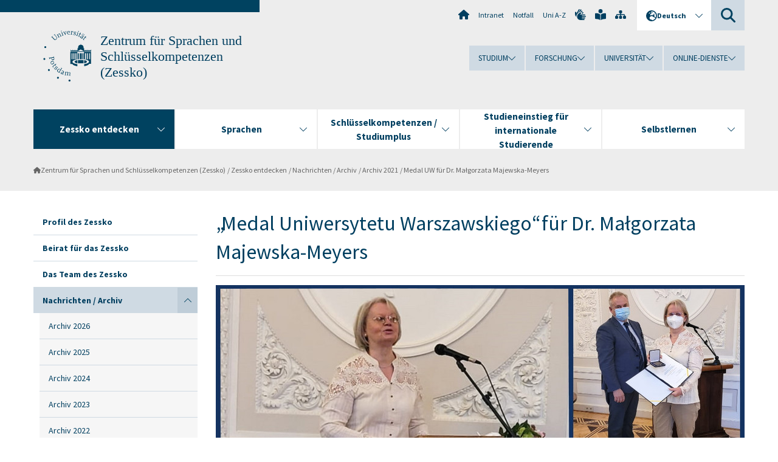

--- FILE ---
content_type: text/html; charset=utf-8
request_url: https://www.uni-potsdam.de/de/zessko/service/archiv-2021/medal-uw
body_size: 9585
content:
<!DOCTYPE html><html dir="ltr" lang="de-DE"><head><meta charset="utf-8"><!-- Produced by queonext https://queonext.de/ This website is powered by TYPO3 - inspiring people to share! TYPO3 is a free open source Content Management Framework initially created by Kasper Skaarhoj and licensed under GNU/GPL. TYPO3 is copyright 1998-2026 of Kasper Skaarhoj. Extensions are copyright of their respective owners. Information and contribution at https://typo3.org/ --><meta name="generator" content="TYPO3 CMS"/><meta name="viewport" content="width=device-width, initial-scale=1"/><meta name="author" content="Beate Busch"/><meta name="keywords" content="Medal UW, Medaille der Universität Warschau, 2021, Dr. Małgorzata Majewska-Meyers, Zessko"/><meta property="og:title" content="Medal UW für Dr. Małgorzata Majewska-Meyers"/><meta name="twitter:card" content="summary"/><link rel="stylesheet" href="/typo3conf/ext/up_template/Resources/Public/StyleSheets/print.css?1769065461" media="print"><link rel="stylesheet" href="/typo3conf/ext/up_template/Resources/Public/StyleSheets/app.css?1769065461" media="screen"><link rel="stylesheet" href="/typo3conf/ext/up_template/Resources/Public/Fonts/fontawesome/css/all.min.css?1769065459" media="screen"><link href="/typo3temp/assets/compressed/parvus-min.css.gzip?1769083109" rel="stylesheet" ><script src="/typo3conf/ext/up_template/Resources/Public/JavaScript/Vendor/jquery/jquery-3.6.0.min.js?1769065461"></script><script src="/typo3conf/ext/up_template/Resources/Public/JavaScript/Vendor/jquery/jquery-ui-1.12.1.custom.min.js?1769065461"></script><script src="/typo3conf/ext/up_template/Resources/Public/JavaScript/Vendor/modernizr/modernizr.custom.js?1769065461"></script><script src="/typo3conf/ext/up_template/Resources/Public/JavaScript/Vendor/jquery-datepicker-lang/jquery.ui.datepicker-de.min.js?1769065460"></script><link rel="icon" type="image/png" href="/typo3conf/ext/up_template/Resources/Public/Icons/BrowserIcons/favicon-96x96.png" sizes="96x96"/><link rel="icon" type="image/svg+xml" href="/typo3conf/ext/up_template/Resources/Public/Icons/BrowserIcons/favicon.svg"/><link rel="shortcut icon" href="/typo3conf/ext/up_template/Resources/Public/Icons/BrowserIcons/favicon.ico"/><link rel="apple-touch-icon" sizes="180x180" href="/typo3conf/ext/up_template/Resources/Public/Icons/BrowserIcons/apple-touch-icon.png"/><link rel="manifest" href="/typo3conf/ext/up_template/Resources/Public/Icons/BrowserIcons/site.webmanifest"/><title> Archiv 2021 - Nachrichten / Archiv - Zessko entdecken - Zentrum für Sprachen und Schlüsselkompetenzen (Zessko) - Universität Potsdam</title><link rel="canonical" href="https://www.uni-potsdam.de/de/zessko/service/archiv-2021/medal-uw"/><link rel="alternate" hreflang="de-DE" href="https://www.uni-potsdam.de/de/zessko/service/archiv-2021/medal-uw"/><link rel="alternate" hreflang="en-GB" href="https://www.uni-potsdam.de/en/zessko/explore-zessko/news-archive/archiv-2021/medal-uw-fuer-dr-malgorzata-majewska-meyers"/><link rel="alternate" hreflang="x-default" href="https://www.uni-potsdam.de/de/zessko/service/archiv-2021/medal-uw"/></head><body class="up-section-university"><noscript><div id="up_nojs"><div class="row"><div class="twentyfour columns"><p> JavaScript ist in ihrem Browser deaktiviert. <span class="up-nojs-hint"> Bitte aktivieren Sie JavaScript </span> um alle Funktionen der Website nutzen zu können! </p></div></div></div></noscript><a href="#up_content" class="up-skip-link">Zum Hauptinhalt springen</a><div id="up_overlay_for_search"></div><div id="up_overlay_for_navs"></div><nav id="up_mobilenav_wrapper_small" class="show-for-small" aria-label="Hauptmenü"><div class="row collapse"><div class="twentyfour columns"><div id="up_mobilenav_small"><ul class="up-mobilenav-level-1"><li id="up_mobilenav_mainnav_item" class="up-mobilenav-target-mainnav"><button class="up-mobilenav-button" aria-expanded="false" aria-controls="up_mainnav_small"><span class="visually-hidden">Hauptmenü</span><span class="up-icon"></span></button></li><li id="up_mobilenav_searchbox_item" class="up-mobilenav-target-searchbox"><button class="up-mobilenav-button" aria-expanded="false" aria-controls="up_searchboxnav_small"><span class="visually-hidden">Suche</span><span class="up-icon"></span></button></li><li id="up_mobilenav_langnav_item" class="up-mobilenav-target-langnav"><button class="up-mobilenav-button" aria-expanded="false" aria-controls="up_langnav_small"><span class="visually-hidden">Sprachen</span><span class="up-icon"></span></button></li><li id="up_mobilenav_globalnav_item" class="up-mobilenav-target-globalnav"><button class="up-mobilenav-button" aria-expanded="false" aria-controls="up_globalnav_small"><span class="visually-hidden">Globales Menü</span><span class="up-icon"></span></button></li></ul></div></div></div></nav><div id="up_mobilesubnav_wrapper_small" class="show-for-small"><div id="up_mainnav_small" class="up-mobilenav-level-2"><ul class="up-mobilesubnav-level-1"><li class=" act"><button class="up-mobilesubnav-button" aria-expanded="false"><span class="up-mobilesubnav-level-1-title">Zessko entdecken</span><span class="up-mobilesubnav-arrow up-icon"></span></button><ul class="up-mobilesubnav-level-2"><li class=""><a href="/de/zessko/service/index"> Profil des Zessko </a></li><li class=""><a href="/de/zessko/service/beirat-fuer-das-zessko"> Beirat für das Zessko </a></li><li class=""><a href="/de/zessko/service/mitarb"> Das Team des Zessko </a></li><li class=""><a href="/de/zessko/service/nachrichten-archiv"> Nachrichten / Archiv </a></li><li class=""><a href="/de/zessko/service/lernprojekte"> Lernprojekte </a></li><li class=""><a href="/de/zessko/service/ordnungen"> Ordnungen </a></li><li class=""><a href="/de/zessko/service/gast-nebenhoerer"> Gast- und Nebenhörer:innen, Alumni </a></li><li class=""><a href="/de/zessko/service/konfliktmanagement"> Konfliktmanagement </a></li><li class=""><a href="/de/zessko/service/mitgliedschaften"> Mitgliedschaften </a></li><li class=""><a href="/de/zessko/service/info-mitarb"> Informationen für Beschäftigte </a></li><li class=" last"><a href="/de/zessko/service/anfahrt"> Anfahrt </a></li></ul></li><li class=""><button class="up-mobilesubnav-button" aria-expanded="false"><span class="up-mobilesubnav-level-1-title">Sprachen</span><span class="up-mobilesubnav-arrow up-icon"></span></button><ul class="up-mobilesubnav-level-2"><li class=""><a href="/de/zessko/sprachen/index"> Übersicht </a></li><li class=""><a href="/de/zessko/sprachen/chinesisch"> Chinesisch </a></li><li class=""><a href="/de/zessko/sprachen/daf"> Deutsch als Fremdsprache </a></li><li class=""><a href="/de/zessko/sprachen/engl-phil"> Englisch/Philologie </a></li><li class=""><a href="/de/zessko/sprachen/englischschluesselkompetenzen"> Englisch/Schlüsselkompetenzen </a></li><li class=""><a href="/de/zessko/sprachen/franzoesisch"> Französisch </a></li><li class=""><a href="/de/zessko/sprachen/italienisch"> Italienisch </a></li><li class=""><a href="/de/zessko/sprachen/lateinaltgriechisch"> Latein und Altgriechisch </a></li><li class=""><a href="/de/zessko/sprachen/polnisch"> Polnisch </a></li><li class=""><a href="/de/zessko/sprachen/portugiesisch"> Portugiesisch </a></li><li class=""><a href="/de/zessko/sprachen/russisch"> Russisch </a></li><li class=""><a href="/de/zessko/sprachen/spanisch"> Spanisch </a></li><li class=" last"><a href="/de/zessko/sprachen/unicert"> UNIcert®-Sprachen und -Stufen am Zessko </a></li></ul></li><li class=""><button class="up-mobilesubnav-button" aria-expanded="false"><span class="up-mobilesubnav-level-1-title">Schlüsselkompetenzen / Studiumplus</span><span class="up-mobilesubnav-arrow up-icon"></span></button><ul class="up-mobilesubnav-level-2"><li class=""><a href="/de/zessko/schluesselkompetenzen-studiumplus/index"> Übersicht </a></li><li class=""><a href="/de/zessko/schluesselkompetenzen-studiumplus/erwerb-von-schluesselkompetenzen"> Erwerb von Schlüsselkompetenzen </a></li><li class=""><a href="/de/zessko/schluesselkompetenzen-studiumplus/zusatzzertifikate"> Zusatzzertifikate </a></li><li class=""><a href="/de/zessko/schluesselkompetenzen-studiumplus/studiumplus-interkulturell"> Studiumplus interkulturell </a></li><li class=""><a href="/de/zessko/schluesselkompetenzen-studiumplus/studentische-projekte"> Studentische Projekte </a></li><li class=""><a href="/de/zessko/schluesselkompetenzen-studiumplus/externeleistungen"> Externe Leistungen </a></li><li class=" last"><a href="/de/zessko/schluesselkompetenzen-studiumplus/beratung-kontakt"> Beratung / Kontakt </a></li></ul></li><li class=""><button class="up-mobilesubnav-button" aria-expanded="false"><span class="up-mobilesubnav-level-1-title">Studieneinstieg für internationale Studierende</span><span class="up-mobilesubnav-arrow up-icon"></span></button><ul class="up-mobilesubnav-level-2"><li class=""><a href="/de/zessko/studieneingangsphase/index"> Übersicht </a></li><li class=""><a href="/de/zessko/studieneingangsphase/esist"> ESiSt - Erfolgreicher Studieneinstieg für internationale Studierende </a></li><li class=" last"><a href="/de/zessko/studieneingangsphase/studieneinstieg"> Qualitätspakt Lehre - Unterstützungsangebote Studieneingangsphase </a></li></ul></li><li class=""><button class="up-mobilesubnav-button" aria-expanded="false"><span class="up-mobilesubnav-level-1-title">Selbstlernen</span><span class="up-mobilesubnav-arrow up-icon"></span></button><ul class="up-mobilesubnav-level-2"><li class=""><a href="/de/zessko/selbstlernen/index"> Übersicht </a></li><li class=""><a href="/de/zessko/selbstlernen/mediotheken"> Mediotheken Neues Palais und Griebnitzsee </a></li><li class=""><a href="/de/zessko/selbstlernen/schreibberatung"> Schreibberatung </a></li><li class=""><a href="/de/zessko/selbstlernen/vortragscoaching"> Vortragscoaching </a></li><li class=""><a href="/de/zessko/selbstlernen/sprachentandem"> Sprachentandem </a></li><li class=""><a href="/de/zessko/selbstlernen/sprachcafes"> Sprachcafés </a></li><li class=""><a href="/de/zessko/selbstlernen/sprachlernberatung"> Sprachlernberatung </a></li><li class=" last"><a href="/de/zessko/selbstlernen/aktuelles-stellenangebote"> Aktuelles / Stellenangebote </a></li></ul></li><li class="up-metanav-item"><a href="https://www.uni-potsdam.de/de/" title="Uni-Startseite" target="_top" class="up-icon up-icon--home"> Uni-Startseite </a></li><li class="up-metanav-item"><a href="https://z-wiki.uni-potsdam.de/x/1Yg0C" title="Intranet" target="_top"> Intranet </a></li><li class="up-metanav-item"><a href="https://www.uni-potsdam.de/de/notfall" title="Notfall" target="_top"> Notfall </a></li><li class="up-metanav-item"><a href="https://www.uni-potsdam.de/de/index-a-z" title="Uni A-Z" target="_top"> Uni A-Z </a></li><li class="up-metanav-item"><a href="https://www.uni-potsdam.de/de/gebaerdensprache/index" title="Gebärdensprache" target="_top" class="up-icon up-icon--sign-language"> Gebärdensprache </a></li><li class="up-metanav-item"><a href="https://www.uni-potsdam.de/de/leichte-sprache/index" title="Leichte Sprache" target="_top" class="up-icon up-icon--book-reader"> Leichte Sprache </a></li><li class="up-metanav-item"><a href="/de/zessko/sitemap" title="Sitemap" class="up-icon up-icon--sitemap"> Sitemap </a></li><li class="close last"><button class="up-nav-close"><span class="up-nav-close-title up-icon"> Schliessen </span></button></li></ul></div><div id="up_searchboxnav_small" class="up-mobilenav-level-2"><ul class="up-mobilesubnav-level-1"><li><div><div class="up-mobilesubnav-level-1-title"><form action="https://www.google.de/search" target="_blank"><input id="up_searchboxsmall_input" type="text" name="q" aria-label="Suche" placeholder="Suche"><button id="up_searchboxsmall_submit" class="up-icon" type="submit" name="submit" value=""/><input type="hidden" name="sitesearch" value="uni-potsdam.de"></form></div></div></li><li class="close last"><button class="up-nav-close"><span class="up-nav-close-title up-icon"> Schliessen </span></button></li></ul></div><div id="up_langnav_small" class="up-mobilenav-level-2"><ul class="up-mobilesubnav-level-1"><li class="act not-existing"><div><span class="up-mobilesubnav-level-1-title"><a href="/de/zessko/service/archiv-2021/medal-uw">Deutsch</a></span></div></li><li><button class="up-mobilesubnav-button"><span class="up-mobilesubnav-level-1-title"><a href="/en/zessko/explore-zessko/news-archive/archiv-2021/medal-uw-fuer-dr-malgorzata-majewska-meyers">English</a></span></button></li><li class="not-existing"><div><span class="up-mobilesubnav-level-1-title">Medal UW für Dr. Małgorzata Majewska-Meyers</span></div></li><li class="not-existing"><div><span class="up-mobilesubnav-level-1-title">Medal UW für Dr. Małgorzata Majewska-Meyers</span></div></li><li class="close last"><button class="up-nav-close"><span class="up-nav-close-title up-icon">Schliessen</span></button></li></ul></div><div id="up_globalnav_small" class="up-mobilenav-level-2"><ul class="up-mobilesubnav-level-1"><li><button class="up-mobilesubnav-button" aria-expanded="false"><span class="up-mobilesubnav-level-1-title">Studium</span><span class="up-mobilesubnav-arrow up-icon"></span></button><ul class="up-mobilesubnav-level-2"><li><a href="https://www.uni-potsdam.de/de/studium/" target="_top">Studieren an der UP</a></li><li><a href="https://www.uni-potsdam.de/de/studium/studienangebot/uebersicht" target="_top">Studienangebot</a></li><li><a href="https://www.uni-potsdam.de/de/studium/zugang/uebersicht" target="_top">Bewerbung und Immatrikulation</a></li><li><a href="https://www.uni-potsdam.de/de/studium/konkret/uebersicht" target="_top">Studium konkret</a></li><li><a href="https://www.uni-potsdam.de/de/studium/beratung/uebersicht" target="_top">Beratungs- und Serviceeinrichtungen</a></li><li class="last"><a href="https://www.uni-potsdam.de/de/studium/termine/uebersicht" target="_top">Termine und Fristen</a></li></ul></li><li><button class="up-mobilesubnav-button" aria-expanded="false"><span class="up-mobilesubnav-level-1-title">Forschung</span><span class="up-mobilesubnav-arrow up-icon"></span></button><ul class="up-mobilesubnav-level-2"><li><a href="https://www.uni-potsdam.de/de/forschung/" target="_top">Forschen an der UP</a></li><li><a href="https://www.uni-potsdam.de/de/forschung/profile-programme-projekte/uebersicht" target="_top">Profile, Programme und Projekte</a></li><li><a href="https://www.uni-potsdam.de/de/forschung/forschungsfoerderung/uebersicht" target="_top">Forschungsförderung</a></li><li><a href="https://www.uni-potsdam.de/de/openscience/index" target="_top">Open Science</a></li><li><a href="https://www.uni-potsdam.de/de/forschungsdaten/index" target="_top">Forschungsdaten</a></li><li><a href="https://www.uni-potsdam.de/de/forschung/kooperationen-partnerschaften/uebersicht" target="_top">Kooperationen und Partnerschaften</a></li><li class="last"><a href="https://www.uni-potsdam.de/de/forschung/wissenschaftlicher-nachwuchs/uebersicht" target="_top">Wissenschaftlicher Nachwuchs</a></li></ul></li><li><button class="up-mobilesubnav-button" aria-expanded="false"><span class="up-mobilesubnav-level-1-title">Universität</span><span class="up-mobilesubnav-arrow up-icon"></span></button><ul class="up-mobilesubnav-level-2"><li><a href="https://www.uni-potsdam.de/de/up-entdecken/" target="_top">UP entdecken</a></li><li><a href="https://www.uni-potsdam.de/de/organisation/uebersicht" target="_top">Organisation</a></li><li><a href="https://www.uni-potsdam.de/de/wirtschaft-transfer-gesellschaft/" target="_top">Wirtschaft, Transfer und Gesellschaft</a></li><li><a href="https://www.uni-potsdam.de/de/international/" target="_top">Campus International</a></li><li><a href="https://www.uni-potsdam.de/de/foerderung/index" target="_top">Förderinstrumente</a></li><li class="last"><a href="https://www.uni-potsdam.de/de/arbeiten-an-der-up/" target="_top">Arbeiten an der UP</a></li></ul></li><li><button class="up-mobilesubnav-button" aria-expanded="false"><span class="up-mobilesubnav-level-1-title">Online-Dienste</span><span class="up-mobilesubnav-arrow up-icon"></span></button><ul class="up-mobilesubnav-level-2"><li><a href="https://accountup.uni-potsdam.de/" target="_top">Account.UP</a></li><li><a href="https://bi.uni-potsdam.de/jasperserver-pro/login.html" target="_top">BI.UP</a></li><li><a href="https://mailup.uni-potsdam.de" target="_top">Mail.UP (Webmailbox)</a></li><li><a href="https://puls.uni-potsdam.de/qisserver/rds?state=user&amp;type=0&amp;application=lsf" target="_top">PULS</a></li><li><a href="https://moodle2.uni-potsdam.de" target="_top">Moodle</a></li><li><a href="https://www.ub.uni-potsdam.de/de/" target="_top">Universitätsbibliothek</a></li><li><a href="https://pep.uni-potsdam.de" target="_top">Evaluationsportal (PEP)</a></li><li><a href="https://www.uni-potsdam.de/de/praxisportal/" target="_top">Praxisportal</a></li><li class="last"><a href="https://www.uni-potsdam.de/de/zim/" target="_top">ZIM – Zentrum für IT und Medien</a></li></ul></li><li class="close last"><button class="up-nav-close"><span class="up-nav-close-title up-icon">Schliessen</span></button></li></ul></div></div><div id="up_header_wrapper"><div id="up_section_indicator_left" class="eight columns hide-for-small"></div><div id="up_header" class="row hide-for-small"><div class="twentyfour columns"><div class="row"><div class="eight columns mobile-four"><header id="up_section_indicator"><div id="up_page_title" class="up-logo"><div id="up_logo_indicator_wrapper"><div id="up_logo_indicator"><span>&nbsp;</span></div><div id="up_logo_image"><a href="https://www.uni-potsdam.de/de/" title="zur Uni-Startseite" target="_top"><img src="/typo3conf/ext/up_template/Resources/Public/Images/Frontend/logo_up_university.svg" alt="Logo Zentrum für Sprachen und Schlüsselkompetenzen (Zessko)"></a></div><div id="up_logo_title"><a href="/de/zessko/" title="zur Startseite des Bereichs Zentrum für Sprachen und Schlüsselkompetenzen (Zessko)">Zentrum für Sprachen und Schlüsselkompetenzen (Zessko)</a></div><div id="up_logo_footer"></div></div></div></header></div><div class="sixteen columns"><div class="row"><nav class="twentyfour columns" aria-label="Meta-Menü"><div id="up_metanav"><ul class="inline-list left"><li><a href="https://www.uni-potsdam.de/de/" title="Uni-Startseite" target="_top" class="up-icon up-icon--home"></a></li><li><a href="https://z-wiki.uni-potsdam.de/x/1Yg0C" title="Intranet" target="_top"> Intranet </a></li><li><a href="https://www.uni-potsdam.de/de/notfall" title="Notfall" target="_top"> Notfall </a></li><li><a href="https://www.uni-potsdam.de/de/index-a-z" title="Uni A-Z" target="_top"> Uni A-Z </a></li><li><a href="https://www.uni-potsdam.de/de/gebaerdensprache/index" title="Gebärdensprache" target="_top" class="up-icon up-icon--sign-language"></a></li><li><a href="https://www.uni-potsdam.de/de/leichte-sprache/index" title="Leichte Sprache" target="_top" class="up-icon up-icon--book-reader"></a></li><li><a href="/de/zessko/sitemap" title="Sitemap" class="up-icon up-icon--sitemap"></a></li></ul></div><div id="up_langnav" class="right"><ul class="up-langnav-level-1"><li><button id="up_langnav_button" aria-expanded="false" aria-controls="up_langnav_list"><span class="up-langnav-level-1-title up-icon">Deutsch</span><span class="up-langnav-arrow up-icon"></span></button><ul id="up_langnav_list" class="up-langnav-level-2"><li class="act"><a href="/de/zessko/service/archiv-2021/medal-uw">Deutsch</a></li><li><a href="/en/zessko/explore-zessko/news-archive/archiv-2021/medal-uw-fuer-dr-malgorzata-majewska-meyers">English</a></li><li class="not-existing">&nbsp;</li><li class="not-existing">&nbsp;</li></ul></li></ul></div><div id="up_searchbox" class="right"><button id="up_searchbox_button" aria-expanded="false" aria-controls="up_searchbox_field"><span class="visually-hidden">Suche</span><span class="up-searchbox-glass up-icon"></span></button><div id="up_searchbox_field" class="up-searchbox-field"><form action="https://www.google.de/search" target="_blank"><input id="up_searchbox_input" type="text" name="q" aria-label="Suche auf uni-potsdam.de" placeholder="Suche auf uni-potsdam.de"><button id="up_searchbox_submit" class="up-icon" type="submit" name="submit" value=""/><input type="hidden" name="sitesearch" value="uni-potsdam.de"></form></div></div></nav></div><div class="row"><nav class="twentyfour columns" aria-label="Globales Menü"><div id="up_globalnav" class=""><ul class="up-globalnav-level-1"><li><button class="up-globalnav-button" aria-expanded="false" aria-controls="up_globalnav_list_22"><span class="up-globalnav-level-1-title">Studium</span><span class="up-globalnav-arrow up-icon"></span></button><ul id="up_globalnav_list_22" class="up-globalnav-level-2"><li><a href="https://www.uni-potsdam.de/de/studium/" target="_top"> Studieren an der UP </a></li><li><a href="https://www.uni-potsdam.de/de/studium/studienangebot/uebersicht" target="_top"> Studienangebot </a></li><li><a href="https://www.uni-potsdam.de/de/studium/zugang/uebersicht" target="_top"> Bewerbung und Immatrikulation </a></li><li><a href="https://www.uni-potsdam.de/de/studium/konkret/uebersicht" target="_top"> Studium konkret </a></li><li><a href="https://www.uni-potsdam.de/de/studium/beratung/uebersicht" target="_top"> Beratungs- und Serviceeinrichtungen </a></li><li><a href="https://www.uni-potsdam.de/de/studium/termine/uebersicht" target="_top"> Termine und Fristen </a></li></ul></li><li><button class="up-globalnav-button" aria-expanded="false" aria-controls="up_globalnav_list_23"><span class="up-globalnav-level-1-title">Forschung</span><span class="up-globalnav-arrow up-icon"></span></button><ul id="up_globalnav_list_23" class="up-globalnav-level-2"><li><a href="https://www.uni-potsdam.de/de/forschung/" target="_top"> Forschen an der UP </a></li><li><a href="https://www.uni-potsdam.de/de/forschung/profile-programme-projekte/uebersicht" target="_top"> Profile, Programme und Projekte </a></li><li><a href="https://www.uni-potsdam.de/de/forschung/forschungsfoerderung/uebersicht" target="_top"> Forschungsförderung </a></li><li><a href="https://www.uni-potsdam.de/de/openscience/index" target="_top"> Open Science </a></li><li><a href="https://www.uni-potsdam.de/de/forschungsdaten/index" target="_top"> Forschungsdaten </a></li><li><a href="https://www.uni-potsdam.de/de/forschung/kooperationen-partnerschaften/uebersicht" target="_top"> Kooperationen und Partnerschaften </a></li><li><a href="https://www.uni-potsdam.de/de/forschung/wissenschaftlicher-nachwuchs/uebersicht" target="_top"> Wissenschaftlicher Nachwuchs </a></li></ul></li><li><button class="up-globalnav-button" aria-expanded="false" aria-controls="up_globalnav_list_24"><span class="up-globalnav-level-1-title">Universität</span><span class="up-globalnav-arrow up-icon"></span></button><ul id="up_globalnav_list_24" class="up-globalnav-level-2"><li><a href="https://www.uni-potsdam.de/de/up-entdecken/" target="_top"> UP entdecken </a></li><li><a href="https://www.uni-potsdam.de/de/organisation/uebersicht" target="_top"> Organisation </a></li><li><a href="https://www.uni-potsdam.de/de/wirtschaft-transfer-gesellschaft/" target="_top"> Wirtschaft, Transfer und Gesellschaft </a></li><li><a href="https://www.uni-potsdam.de/de/international/" target="_top"> Campus International </a></li><li><a href="https://www.uni-potsdam.de/de/foerderung/index" target="_top"> Förderinstrumente </a></li><li><a href="https://www.uni-potsdam.de/de/arbeiten-an-der-up/" target="_top"> Arbeiten an der UP </a></li></ul></li><li><button class="up-globalnav-button" aria-expanded="false" aria-controls="up_globalnav_list_25"><span class="up-globalnav-level-1-title">Online-Dienste</span><span class="up-globalnav-arrow up-icon"></span></button><ul id="up_globalnav_list_25" class="up-globalnav-level-2"><li><a href="https://accountup.uni-potsdam.de/" target="_top"> Account.UP </a></li><li><a href="https://bi.uni-potsdam.de/jasperserver-pro/login.html" target="_top"> BI.UP </a></li><li><a href="https://mailup.uni-potsdam.de" target="_top"> Mail.UP (Webmailbox) </a></li><li><a href="https://puls.uni-potsdam.de/qisserver/rds?state=user&amp;type=0&amp;application=lsf" target="_top"> PULS </a></li><li><a href="https://moodle2.uni-potsdam.de" target="_top"> Moodle </a></li><li><a href="https://www.ub.uni-potsdam.de/de/" target="_top"> Universitätsbibliothek </a></li><li><a href="https://pep.uni-potsdam.de" target="_top"> Evaluationsportal (PEP) </a></li><li><a href="https://www.uni-potsdam.de/de/praxisportal/" target="_top"> Praxisportal </a></li><li><a href="https://www.uni-potsdam.de/de/zim/" target="_top"> ZIM – Zentrum für IT und Medien </a></li></ul></li></ul></div></nav></div></div></div></div></div><header id="up_header_small" class="row show-for-small"><div class="columns mobile-four up-header-small-logo"><div id="up_logo_indicator_wrapper_small"><div id="up_logo_image_small"><a href="https://www.uni-potsdam.de/de/" title="zur Uni-Startseite" target="_top"><img src="/typo3conf/ext/up_template/Resources/Public/Images/Frontend/logo_up_university.svg" alt="Logo Zentrum für Sprachen und Schlüsselkompetenzen (Zessko)"></a></div><div id="up_logo_title_small"><a href="/de/zessko/" title="zur Startseite des Bereichs Zentrum für Sprachen und Schlüsselkompetenzen (Zessko)">Zentrum für Sprachen und Schlüsselkompetenzen (Zessko)</a></div><div id="up_logo_footer_small"></div></div></div></header></div><nav id="up_mainnav_wrapper" class="hide-for-small" aria-label="Hauptmenü"><div class="row"><div class="twentyfour columns"><div id="up_mainnav"><ul class="up-mainnav-level-1 up-smooth-box up-mainnav-width-5"><li class=" act"><button class="up-mainnav-button" aria-expanded="false" aria-controls="up_mainnav_list_4405"><span class="up-mainnav-level-1-title">Zessko entdecken</span><span class="up-mainnav-arrow up-icon"></span></button><ul id="up_mainnav_list_4405" class="up-mainnav-level-2"><li class=""><a href="/de/zessko/service/index"> Profil des Zessko </a></li><li class=""><a href="/de/zessko/service/beirat-fuer-das-zessko"> Beirat für das Zessko </a></li><li class=""><a href="/de/zessko/service/mitarb"> Das Team des Zessko </a></li><li class=""><a href="/de/zessko/service/nachrichten-archiv"> Nachrichten / Archiv </a></li><li class=""><a href="/de/zessko/service/lernprojekte"> Lernprojekte </a></li><li class=""><a href="/de/zessko/service/ordnungen"> Ordnungen </a></li><li class=""><a href="/de/zessko/service/gast-nebenhoerer"> Gast- und Nebenhörer:innen, Alumni </a></li><li class=""><a href="/de/zessko/service/konfliktmanagement"> Konfliktmanagement </a></li><li class=""><a href="/de/zessko/service/mitgliedschaften"> Mitgliedschaften </a></li><li class=""><a href="/de/zessko/service/info-mitarb"> Informationen für Beschäftigte </a></li><li class=" last"><a href="/de/zessko/service/anfahrt"> Anfahrt </a></li></ul></li><li class=""><button class="up-mainnav-button" aria-expanded="false" aria-controls="up_mainnav_list_4413"><span class="up-mainnav-level-1-title">Sprachen</span><span class="up-mainnav-arrow up-icon"></span></button><ul id="up_mainnav_list_4413" class="up-mainnav-level-2"><li class=""><a href="/de/zessko/sprachen/index"> Übersicht </a></li><li class=""><a href="/de/zessko/sprachen/chinesisch"> Chinesisch </a></li><li class=""><a href="/de/zessko/sprachen/daf"> Deutsch als Fremdsprache </a></li><li class=""><a href="/de/zessko/sprachen/engl-phil"> Englisch/Philologie </a></li><li class=""><a href="/de/zessko/sprachen/englischschluesselkompetenzen"> Englisch/Schlüsselkompetenzen </a></li><li class=""><a href="/de/zessko/sprachen/franzoesisch"> Französisch </a></li><li class=""><a href="/de/zessko/sprachen/italienisch"> Italienisch </a></li><li class=""><a href="/de/zessko/sprachen/lateinaltgriechisch"> Latein und Altgriechisch </a></li><li class=""><a href="/de/zessko/sprachen/polnisch"> Polnisch </a></li><li class=""><a href="/de/zessko/sprachen/portugiesisch"> Portugiesisch </a></li><li class=""><a href="/de/zessko/sprachen/russisch"> Russisch </a></li><li class=""><a href="/de/zessko/sprachen/spanisch"> Spanisch </a></li><li class=" last"><a href="/de/zessko/sprachen/unicert"> UNIcert®-Sprachen und -Stufen am Zessko </a></li></ul></li><li class=""><button class="up-mainnav-button" aria-expanded="false" aria-controls="up_mainnav_list_4407"><span class="up-mainnav-level-1-title">Schlüsselkompetenzen / Studiumplus</span><span class="up-mainnav-arrow up-icon"></span></button><ul id="up_mainnav_list_4407" class="up-mainnav-level-2"><li class=""><a href="/de/zessko/schluesselkompetenzen-studiumplus/index"> Übersicht </a></li><li class=""><a href="/de/zessko/schluesselkompetenzen-studiumplus/erwerb-von-schluesselkompetenzen"> Erwerb von Schlüsselkompetenzen </a></li><li class=""><a href="/de/zessko/schluesselkompetenzen-studiumplus/zusatzzertifikate"> Zusatzzertifikate </a></li><li class=""><a href="/de/zessko/schluesselkompetenzen-studiumplus/studiumplus-interkulturell"> Studiumplus interkulturell </a></li><li class=""><a href="/de/zessko/schluesselkompetenzen-studiumplus/studentische-projekte"> Studentische Projekte </a></li><li class=""><a href="/de/zessko/schluesselkompetenzen-studiumplus/externeleistungen"> Externe Leistungen </a></li><li class=" last"><a href="/de/zessko/schluesselkompetenzen-studiumplus/beratung-kontakt"> Beratung / Kontakt </a></li></ul></li><li class=""><button class="up-mainnav-button" aria-expanded="false" aria-controls="up_mainnav_list_4411"><span class="up-mainnav-level-1-title">Studieneinstieg für internationale Studierende</span><span class="up-mainnav-arrow up-icon"></span></button><ul id="up_mainnav_list_4411" class="up-mainnav-level-2"><li class=""><a href="/de/zessko/studieneingangsphase/index"> Übersicht </a></li><li class=""><a href="/de/zessko/studieneingangsphase/esist"> ESiSt - Erfolgreicher Studieneinstieg für internationale Studierende </a></li><li class=" last"><a href="/de/zessko/studieneingangsphase/studieneinstieg"> Qualitätspakt Lehre - Unterstützungsangebote Studieneingangsphase </a></li></ul></li><li class=" last"><button class="up-mainnav-button" aria-expanded="false" aria-controls="up_mainnav_list_4409"><span class="up-mainnav-level-1-title">Selbstlernen</span><span class="up-mainnav-arrow up-icon"></span></button><ul id="up_mainnav_list_4409" class="up-mainnav-level-2"><li class=""><a href="/de/zessko/selbstlernen/index"> Übersicht </a></li><li class=""><a href="/de/zessko/selbstlernen/mediotheken"> Mediotheken Neues Palais und Griebnitzsee </a></li><li class=""><a href="/de/zessko/selbstlernen/schreibberatung"> Schreibberatung </a></li><li class=""><a href="/de/zessko/selbstlernen/vortragscoaching"> Vortragscoaching </a></li><li class=""><a href="/de/zessko/selbstlernen/sprachentandem"> Sprachentandem </a></li><li class=""><a href="/de/zessko/selbstlernen/sprachcafes"> Sprachcafés </a></li><li class=""><a href="/de/zessko/selbstlernen/sprachlernberatung"> Sprachlernberatung </a></li><li class=" last"><a href="/de/zessko/selbstlernen/aktuelles-stellenangebote"> Aktuelles / Stellenangebote </a></li></ul></li></ul><button class="up-nav-close"><span class="up-nav-close-title up-icon"> Schliessen </span></button></div></div></div></nav><nav id="up_breadcrumbs_wrapper" class="hide-for-small" aria-label="Brotkrumenpfad"><div class="row"><div class="twentyfour columns"><div id="up_breadcrumbs"><ul class="up-breadcrumbs"><li class=" first"><a href="/de/zessko/" class="up-icon"> Zentrum für Sprachen und Schlüsselkompetenzen (Zessko) </a></li><li class=""><a href="/de/zessko/service/index"> Zessko entdecken </a></li><li class=""><a href="/de/zessko/service/nachrichten-archiv"> Nachrichten / Archiv </a></li><li class=""><a href="/de/zessko/service/archiv-2021"> Archiv 2021 </a></li><li class="cur"><a href="/de/zessko/service/archiv-2021/medal-uw"> Medal UW für Dr. Małgorzata Majewska-Meyers </a></li></ul></div></div></div></nav><div id="up_content_wrapper" class="up-content-subpage-2-template"><div class="row show-for-small"><nav class="twentyfour columns" aria-label="Untermenü"><div id="up_subpagenav_small" class="dl-menuwrapper"><button class="up-subpagenav-top-parent dl-trigger" aria-expanded="false">Zessko entdecken<div class="up-subpagenav-indicator up-icon"></div></button><ul class="up-subpagenav-list dl-menu"><li><div><a href="/de/zessko/service/index">Profil des Zessko</a><span class="up-subpagenav-indicator up-icon"></span></div></li><li><div><a href="/de/zessko/service/beirat-fuer-das-zessko">Beirat für das Zessko</a><span class="up-subpagenav-indicator up-icon"></span></div></li><li><div><a href="/de/zessko/service/mitarb">Das Team des Zessko</a><span class="up-subpagenav-indicator up-icon"></span></div></li><li class="has-sub act"><div><a href="/de/zessko/service/nachrichten-archiv">Nachrichten / Archiv</a><span class="up-subpagenav-indicator up-icon"></span></div><ul class="up-subpagenav-list dl-submenu"><li><div><a href="/de/zessko/service/nachrichten-archiv/archiv-2026">Archiv 2026</a><span class="up-subpagenav-indicator up-icon"></span></div></li><li><div><a href="/de/zessko/service/nachrichten-archiv/archiv-2025">Archiv 2025</a><span class="up-subpagenav-indicator up-icon"></span></div></li><li><div><a href="/de/zessko/service/nachrichten-archiv/archiv-2024">Archiv 2024</a><span class="up-subpagenav-indicator up-icon"></span></div></li><li><div><a href="/de/zessko/service/archiv-2023">Archiv 2023</a><span class="up-subpagenav-indicator up-icon"></span></div></li><li><div><a href="/de/zessko/service/archiv-2022">Archiv 2022</a><span class="up-subpagenav-indicator up-icon"></span></div></li><li><div><a href="/de/zessko/service/archiv-2021">Archiv 2021</a><span class="up-subpagenav-indicator up-icon"></span></div></li><li><div><a href="/de/zessko/service/nachrichten-archiv/archiv-2020">Archiv 2020</a><span class="up-subpagenav-indicator up-icon"></span></div></li><li><div><a href="/de/zessko/service/nachrichten-archiv/archiv-2019">Archiv 2019</a><span class="up-subpagenav-indicator up-icon"></span></div></li><li><div><a href="/de/zessko/service/nachrichten-archiv/archiv-2018">Archiv 2018</a><span class="up-subpagenav-indicator up-icon"></span></div></li><li class="has-sub"><div><a href="/de/zessko/service/nachrichten-archiv/archiv-2017">Archiv 2017</a><span class="up-subpagenav-indicator up-icon"></span></div><ul class="up-subpagenav-list dl-submenu"><li><div><a href="/de/zessko/service/nachrichten-archiv/archiv-2017/das-jahr-2017-in-bildern">Das Jahr 2017 in Bildern</a><span class="up-subpagenav-indicator up-icon"></span></div></li></ul></li><li><div><a href="/de/zessko/service/nachrichten-archiv/archiv-2016">Archiv 2016</a><span class="up-subpagenav-indicator up-icon"></span></div></li></ul></li><li><div><a href="/de/zessko/service/lernprojekte">Lernprojekte</a><span class="up-subpagenav-indicator up-icon"></span></div></li><li><div><a href="/de/zessko/service/ordnungen">Ordnungen</a><span class="up-subpagenav-indicator up-icon"></span></div></li><li><div><a href="/de/zessko/service/gast-nebenhoerer">Gast- und Nebenhörer:innen, Alumni</a><span class="up-subpagenav-indicator up-icon"></span></div></li><li><div><a href="/de/zessko/service/konfliktmanagement">Konfliktmanagement</a><span class="up-subpagenav-indicator up-icon"></span></div></li><li><div><a href="/de/zessko/service/mitgliedschaften">Mitgliedschaften</a><span class="up-subpagenav-indicator up-icon"></span></div></li><li><div><a href="/de/zessko/service/info-mitarb">Informationen für Beschäftigte</a><span class="up-subpagenav-indicator up-icon"></span></div></li><li><div><a href="/de/zessko/service/anfahrt">Anfahrt</a><span class="up-subpagenav-indicator up-icon"></span></div></li><li class="last close"><button class="up-nav-close dl-trigger"><span class="up-nav-close-title up-icon">Schliessen</span></button></li></ul></div></nav></div><div class="row"><nav class="six columns hide-for-small" aria-label="Untermenü"><div id="up_subpagenav"><ul class="up-subpagenav-level-1"><li class="up-subpagenav-entry"><div><a href="/de/zessko/service/index"> Profil des Zessko </a></div></li><li class="up-subpagenav-entry"><div><a href="/de/zessko/service/beirat-fuer-das-zessko"> Beirat für das Zessko </a></div></li><li class="up-subpagenav-entry"><div><a href="/de/zessko/service/mitarb"> Das Team des Zessko </a></div></li><li class="up-subpagenav-entry has-sub act"><div><a href="/de/zessko/service/nachrichten-archiv"> Nachrichten / Archiv </a><span class="up-subpagenav-indicator up-icon"></span></div><ul class="up-subpagenav-level-2"><li class="up-subpagenav-entry"><div><a href="/de/zessko/service/nachrichten-archiv/archiv-2026"> Archiv 2026 </a></div></li><li class="up-subpagenav-entry"><div><a href="/de/zessko/service/nachrichten-archiv/archiv-2025"> Archiv 2025 </a></div></li><li class="up-subpagenav-entry"><div><a href="/de/zessko/service/nachrichten-archiv/archiv-2024"> Archiv 2024 </a></div></li><li class="up-subpagenav-entry"><div><a href="/de/zessko/service/archiv-2023"> Archiv 2023 </a></div></li><li class="up-subpagenav-entry"><div><a href="/de/zessko/service/archiv-2022"> Archiv 2022 </a></div></li><li class="up-subpagenav-entry act"><div><a href="/de/zessko/service/archiv-2021"> Archiv 2021 </a></div></li><li class="up-subpagenav-entry"><div><a href="/de/zessko/service/nachrichten-archiv/archiv-2020"> Archiv 2020 </a></div></li><li class="up-subpagenav-entry"><div><a href="/de/zessko/service/nachrichten-archiv/archiv-2019"> Archiv 2019 </a></div></li><li class="up-subpagenav-entry"><div><a href="/de/zessko/service/nachrichten-archiv/archiv-2018"> Archiv 2018 </a></div></li><li class="up-subpagenav-entry has-sub"><div><a href="/de/zessko/service/nachrichten-archiv/archiv-2017"> Archiv 2017 </a><span class="up-subpagenav-indicator up-icon"></span></div><ul class="up-subpagenav-level-3"><li class="up-subpagenav-entry last"><div><a href="/de/zessko/service/nachrichten-archiv/archiv-2017/das-jahr-2017-in-bildern"> Das Jahr 2017 in Bildern </a></div></li></ul></li><li class="up-subpagenav-entry last"><div><a href="/de/zessko/service/nachrichten-archiv/archiv-2016"> Archiv 2016 </a></div></li></ul></li><li class="up-subpagenav-entry"><div><a href="/de/zessko/service/lernprojekte"> Lernprojekte </a></div></li><li class="up-subpagenav-entry"><div><a href="/de/zessko/service/ordnungen"> Ordnungen </a></div></li><li class="up-subpagenav-entry"><div><a href="/de/zessko/service/gast-nebenhoerer"> Gast- und Nebenhörer:innen, Alumni </a></div></li><li class="up-subpagenav-entry"><div><a href="/de/zessko/service/konfliktmanagement"> Konfliktmanagement </a></div></li><li class="up-subpagenav-entry"><div><a href="/de/zessko/service/mitgliedschaften"> Mitgliedschaften </a></div></li><li class="up-subpagenav-entry"><div><a href="/de/zessko/service/info-mitarb"> Informationen für Beschäftigte </a></div></li><li class="up-subpagenav-entry last"><div><a href="/de/zessko/service/anfahrt"> Anfahrt </a></div></li></ul></div></nav><div class="eighteen columns"><main id="up_content"><div id="c582297" class="type-header layout-0 frame-default"><header><h1 class=""> „Medal Uniwersytetu Warszawskiego“ für Dr. Małgorzata Majewska-Meyers </h1></header></div><div id="c582298" class="type-div layout-0 frame-default"><hr class="ce-div"/></div><div id="c582301" class="type-upcontents_textbild layout-0 frame-default"><div class="up-content-textpic-container"><div class="up-content-textpic"><div class="up-content-textpic-image-wrap up-content-textpic-image-width-full up-content-textpic-image-landscape"><div class="up-content-textpic-image"><a href="/fileadmin/projects/zessko/images/Nachrichten_und_Archiv/2021/Majewska-Auszeichnung2021-Buehne.jpg" title=" | Foto: Łukasz Rongers" class="lightbox" data-caption=" | Foto: Łukasz Rongers" data-group="group-582301-2" data-original="/fileadmin/projects/zessko/images/Nachrichten_und_Archiv/2021/Majewska-Auszeichnung2021-Buehne.jpg"><img src="/fileadmin/_processed_/f/f/csm_Majewska-Auszeichnung2021-Buehne_39186fa252.jpg" width="870" height="349" alt="Dr. Majewska-Meyers bei der Dankesrede sowie mit der Medaille und Urkunde"/></a></div><div class="up-content-textpic-image-caption-wrap up-has-no-caption"><div class="up-content-textpic-image-author">Foto: Łukasz Rongers</div></div></div><div class="up-clear"></div></div></div></div><div id="c582300" class="type-text layout-0 frame-default"><p>Der langjährige Partner des Universität Potsdam und des Zessko – das <a href="http://polonicum.uw.edu.pl/en/" title="Link zum Plonicum" target="_top" class="up-external-link">Zentrum Polonicum</a> – feierte 2021 sein 65. Jubiläum. Anlässlich dieses Datums fand am 26. November 2021 im Spiegelsaal des Warschauer Tyszkiewicz Palastes eine feierliche Zeremonie statt, bei der unsere langjährige Kollegin, Dr. Małgorzata Majewska-Meyers, mit der „Medal UW“ – der Medaille der Universität Warschau – ausgezeichnet wurde.<br><br> Diese hohe Auszeichnung wird als Anerkennung für Verdienste in der Verbreitung akademischer Werte, für herausragende wissenschaftliche Errungenschaften sowie für hervorragendes Engagement im Bereich Kultur verliehen. Mit der Medaille werden außerdem Menschen geehrt, die mit ihrer Tätigkeit die akademische Gemeinschaft der Universität Warschau stärken und fördern und den Namen der Universität in der Welt bekannt machen.<br><br> Zu Preisträger:innn dieser Auszeichnung gehören bekannte polnische und internationale Politiker:innen, Wissenschaftler:innen, Kulturschaffende und -förderer, wie z. B. der der ehemalige Premierminister Polens Tadeusz Mazowiecki, der bekannte polnisch-englische Philosoph Leszek Kołakowski, die mexikanische Schriftstellerin Elena Poniatowska und viele andere.<br><br> In dieser Reihe steht nun auch Frau Dr. Majewska-Meyers, die während ihrer 30-jährigen Tätigkeit in Deutschland mit ihrer Alma Mater eng verbunden blieb. Auch im Rahmen ihrer langjährigen Tätigkeit am Zessko realisierte unsere ehemalige Kollegin zahlreiche didaktische, wissenschaftliche und kulturelle Projekte in Kooperation mit der Universität Warschau. In ihrer Dankesrede bei der feierlichen Zeremonie betonte Frau Dr. Majewska-Meyers, dass mit ihrer Person auch die Universität Potsdam ausgezeichnet wurde.<br><br> Wir gratulieren Frau Dr. Majewska-Meyers zu dieser Auszeichnung, mit der auch ihre Arbeit am Zessko gewürdigt wird, und danken ihr für ihr unermüdliches Engagement!</p><p>Text: <a href="/de/zessko/sprachen/russisch/kontakt#c550887" title="Kontakt Olga Holland" target="_top" class="up-internal-link">Olga Holland</a><br><br> Veröffentlicht: 16.12.2021</p></div></main></div></div></div><div id="up_content_footer_divider" class="hide-for-small row"></div><footer aria-label="Bereichs-Footer"><div id="up_update_footer_wrapper"><div id="up_update_footer" class="row"><div class="up-update-footer-box"><p>Letzte Aktualisierung:&nbsp;24.01.2022,&nbsp;<a href="/de/zessko/service/archiv-2021/medal-uw" class="up-icon" data-mailto-token="nbjmup+cfbuf/cvtdiAvoj.qputebn/ef" data-mailto-vector="1">Beate Busch</a></p></div></div></div><div id="up_oe_footer_wrapper"><div id="up_oe_footer" class="row up-smooth-box"><div class="six columns up-oe-footer-box up-oe-footer-box-first"><div class="up-oe-footer-box-header"><h2>Soziale Medien</h2><div class="up-oe-footer-box-arrow up-icon"></div></div><div class="up-oe-footer-box-content"><ul class="up-social"><li><a href="https://bsky.app/profile/unipotsdam.bsky.social" title="Folgen Sie dem Bluesky-Profil der Universität Potsdam" class="up-icon--bluesky" target="_top" > Bluesky </a></li><li><a href="https://www.facebook.com/unipotsdam" title="Folgen Sie der Universität Potsdam auf Facebook" class="up-icon--facebook" target="_top" > Facebook </a></li><li><a href="https://www.instagram.com/unipotsdam/" title="Entdecken Sie die Impressionen der Universität Potsdam auf Instagram" class="up-icon--instagram" target="_top" > Instagram </a></li><li><a href="https://www.linkedin.com/edu/school?id=11980&amp;trk=hp-feed-school-name" title="Besuchen Sie das LinkedIn-Profil der Universität Potsdam" class="up-icon--linkedin" target="_top" > LinkedIn </a></li><li><a href="https://wisskomm.social/@unipotsdam" title="Folgen Sie der Universität Potsdam auf Mastodon" class="up-icon--mastodon" target="_top" > Mastodon </a></li><li><a href="https://www.researchgate.net/institution/Universitaet_Potsdam" title="Vernetzen Sie sich mit den Forschenden der Universität Potsdam auf Research Gate" class="up-icon--researchgate" target="_top" > Research Gate </a></li><li><a href="https://www.xing.com/pages/universitatpotsdam" title="Besuchen Sie das Xing-Profil der Universität Potsdam" class="up-icon--xing" target="_top" > XING </a></li><li><a href="https://www.youtube.com/user/PresseUniPotsdam" title="Abonnieren Sie den YouTube-Kanal der Universität Potsdam" class="up-icon--youtube" target="_top" > YouTube </a></li></ul></div></div><div class="six columns up-oe-footer-box"><div class="up-oe-footer-box-header"><h2>Kontakt</h2><div class="up-oe-footer-box-arrow up-icon"></div></div><div class="up-oe-footer-box-content"><p>Universität Potsdam<br> Zentrum für Sprachen und Schlüsselkompetenzen<br> Am Neuen Palais 10<br> 14469 Potsdam</p><p>Tel.: +49 331 977-1118 (Neues Palais)<br> &nbsp; &nbsp; &nbsp; &nbsp;&nbsp; +49 331 977-3845 (Griebnitzsee)<br> Fax: +49 331 977-1340<br> E-Mail: <a href="#" title="Mail an das Zessko schreiben" data-mailto-token="nbjmup+afttlpAvoj.qputebn/ef" data-mailto-vector="1">zessko<span class="email-at">u</span>uni-potsdam<span class="email-dot">p</span>de</a></p></div><div class="up-oe-footer-box-content"><p><a href="/de/zessko/impressum" title="Universität Potsdam - Zentrum für Sprachen und Schlüsselkompetenzen (Zessko) - Impressum">Impressum</a><br><a href="https://www.uni-potsdam.de/de/datenschutzerklaerung" title="Universität Potsdam - Datenschutzerklärung" target="_top">Datenschutzerklärung</a><br><a href="https://www.uni-potsdam.de/de/barrierefreiheit" title="Universität Potsdam - Barrierefreiheit" target="_top" class="up-internal-link">Barrierefreiheit</a></p></div></div><div class="twelve columns up-oe-footer-box up-oe-footer-box-last"><div class="up-oe-footer-box-header map"><h2> Anfahrt </h2><div class="up-oe-footer-box-arrow up-icon"></div></div><div class="up-oe-footer-box-content"><div class="up-oe-footer-osm"><div class="up-oe-footer-osm-iframe"><div id="osm_location"></div><a class="up-oe-footer-osm-link" href="https://www.openstreetmap.org/?mlat=52.398230&amp;mlon=13.011826#map=17/52.398230/13.011826" target="_blank"> Größere Karte anzeigen </a></div></div></div></div></div><div class="row up-footer-closer"></div></div></footer><nav id="up_global_footer_wrapper" aria-label="Globaler Footer"><div id="up_global_footer" class="row up-smooth-box layout-13"><div class="six columns up-global-footer-box up-global-footer-box-first"><div class="up-global-footer-box-header"><h2>Zertifikate</h2><div class="up-global-footer-box-arrow up-icon"></div></div><div class="up-global-footer-box-content"><ul class="up-content-list"><li><a href="https://www.klischee-frei.de/de/index.php" title="Fachportal Klischeefreie Studien- und Berufswahl" target="_top" class="up-external-link">Bundesinitiative Klischeefrei</a></li><li><a href="https://www.hrk.de/positionen/beschluss/detail/nationaler-kodex-fuer-das-auslaenderstudium-an-deutschen-hochschulen/" title="Nationaler Kodex für das Ausländerstudium an deutschen Hochschulen" target="_top" class="up-external-link">Code of Conduct</a></li><li><a href="https://www.stifterverband.org/charta-guter-lehre" title="Wettbewerb „Exzellente Lehre”" target="_top" class="up-external-link">Exzellente Lehre</a></li><li><a href="https://www.hrk.de/audit/startseite/" title="Audit „Internationalisierung der Hochschulen” (HRK)" target="_top" class="up-external-link">HRK-Audit</a>&nbsp;&amp;&nbsp;<a href="https://www.hrk.de/audit/re-audit/" title="Informationen zum Re-Audit auf den Webseiten der HRK" target="_top" class="up-external-link">HRK-Re-Audit</a></li><li><a href="https://www.uni-potsdam.de/de/arbeiten-an-der-up/personalentwicklung/human-resources-strategy-for-researchers" title="Human Resources Strategy for Researchers (HRS4R) an der Universität Potsdam" target="_top" class="up-internal-link">HRS4R</a></li><li><a href="https://www.uni-potsdam.de/de/zfq/hochschulstudien/systemakkreditierung" title="Qualitätssiegel der Systemakkreditierung" target="_top" class="up-internal-link">Systemakkreditierung</a></li><li><a href="https://www.total-e-quality.de/de/" title="Prädikat „Total E-Quality”" target="_top" class="up-external-link">Total E-Quality</a></li></ul></div></div><div class="six columns up-global-footer-box"><div class="up-global-footer-box-header"><h2>Mitgliedschaften</h2><div class="up-global-footer-box-arrow up-icon"></div></div><div class="up-global-footer-box-content"><ul class="up-content-list"><li><a href="https://studieren-in-brandenburg.de/" title="Netzwerk Studienorientierung Brandenburg" target="_top" class="up-external-link">Netzwerk Studienorientierung Brandenburg</a></li><li><a href="https://www.scholarsatrisk.org/" title="Scholars at Risk Network" target="_top" class="up-external-link">Scholars at Risk</a></li><li><a href="https://eua.eu/" title="European University Association" target="_top" class="up-external-link">EUA</a></li><li><a href="https://www.uni-potsdam.de/de/educ" title="European Digital UniverCity" target="_top" class="up-internal-link">EDUC</a></li><li><a href="https://www.yerun.eu/" title="Young European Research Universities" target="_top" class="up-external-link">Yerun</a></li><li><a href="https://www.ua11plus.de/" title="Universitätsallianz (UA) 11+" target="_top" class="up-external-link">UA11+</a></li></ul></div></div><div class="six columns up-global-footer-box"><div class="up-global-footer-box-header"><h2>Uni kompakt</h2><div class="up-global-footer-box-arrow up-icon"></div></div><div class="up-global-footer-box-content"><ul class="up-content-list"><li><a href="https://www.uni-potsdam.de/studium/termine/uebersicht.html" title="Termine und Fristen rund um das Studium" target="_top">Termine &amp; Fristen&nbsp;</a></li><li><a href="https://www.uni-potsdam.de/presse/" title="Referat für Presse- und Öffentlichkeitsarbeit" target="_top">Presse&nbsp;</a></li><li><a href="https://www.uni-potsdam.de/de/verwaltung/dezernat3/stellenausschreibungen" title="Übersicht der offenen Stellenanzeigen" target="_top" class="up-internal-link">Stellenausschreibungen </a></li><li><a href="https://unishop-potsdam.de/" title="UNIshop der Universität Potsdam" target="_top" class="up-external-link">UNIshop der Universität Potsdam</a></li><li><a href="https://www.uni-potsdam.de/studium/konkret/vorlesungsverzeichnisse.html" title="Übersicht der Vorlesungsverzeichnisse der Uni Potsdam" target="_top">Vorlesungsverzeichnis&nbsp;</a></li><li><a href="https://www.uni-potsdam.de/de/adressen/" title="Zentrale Adressen und Anschriften der Uni Potsdam" target="_top">Adressen, Anfahrt und Lagepläne</a></li></ul></div></div><div class="six columns up-global-footer-box up-global-footer-box-last"><div class="up-global-footer-box-header"><h2>Diese Seite</h2><div class="up-global-footer-box-arrow up-icon"></div></div><div class="up-global-footer-box-content"><ul class="up-content-list"><li><a href="javascript:window.print();" target="_self" title="Diese Seite drucken"> Drucken</a></li><li class="hide-for-small"><a href="#" onclick="return add_favorite(this);" target="_blank" title="Diese Seite als Bookmark speichern"> Als Bookmark speichern</a></li><script> function add_favorite( a ) { title = document.title; url = document.location; try { /* Internet Explorer */ window.external.AddFavorite( url, title ); } catch (e) { try { /* Mozilla */ window.sidebar.addPanel( title, url, "" ); } catch (e) { /* Opera */ if( typeof( opera ) == "object" ) { a.rel = "sidebar"; a.title = title; a.url = url; return true; } else { /* Unknown */ alert('Press ' + (navigator.userAgent.toLowerCase().indexOf('mac') != - 1 ? 'Command/Cmd' : 'CTRL') + ' + D to bookmark this page.'); } } } return false; } </script></ul></div></div></div><div class="row show-for-print"><div class="twentyfour columns up-footer-url"><span>URL:</span><a href="https://www.uni-potsdam.de/de/zessko/service/archiv-2021/medal-uw" class="url">https://www.uni-potsdam.de/de/zessko/service/archiv-2021/medal-uw</a></div></div><div class="row up-footer-closer"></div></nav><script src="/typo3conf/ext/up_contents2/Resources/Public/JavaScript/accordion.min.js?1769065450"></script><script src="/typo3conf/ext/powermail/Resources/Public/JavaScript/Powermail/Form.min.js?1769065719" defer="defer"></script><script src="/typo3conf/ext/up_template/Resources/Public/JavaScript/Vendor/jquery-validation/jquery.validate.js?1769065461"></script><script src="/typo3conf/ext/up_template/Resources/Public/JavaScript/Vendor/jquery-datepicker-validation/jquery.ui.datepicker.validation.de.js?1769065461"></script><script src="/typo3conf/ext/up_template/Resources/Public/JavaScript/Vendor/jquery-validation/localization/messages_de.js?1769065461"></script><script src="/typo3conf/ext/up_template/Resources/Public/JavaScript/Vendor/jquery-validation/additional-methods_de.js?1769065461"></script><script src="/typo3conf/ext/up_template/Resources/Public/JavaScript/Vendor/foundation/app.js?1769065460"></script><script src="/typo3conf/ext/up_template/Resources/Public/JavaScript/up.min.js?1769065460"></script><script src="/typo3conf/ext/up_template/Resources/Public/JavaScript/up.navigation.min.js?1769065460"></script><script src="/typo3conf/ext/up_template/Resources/Public/JavaScript/Vendor/jquery/jquery.dlmenu.js?1769065461"></script><script src="/typo3conf/ext/up_template/Resources/Public/JavaScript/Vendor/openlayers/ol.js?1769065461"></script><script src="/typo3temp/assets/js/f10f1fd22c8c8c563d286fc62ad6540f.js?1748273662"></script><script src="/typo3temp/assets/compressed/parvus.min-min.js.gzip?1769083109"></script><script src="/typo3temp/assets/compressed/parvus-i18n-de.min-min.js.gzip?1769083109"></script><script async="async" src="/typo3temp/assets/compressed/cfd16b174d7f7b046e20adbc2e0a1094-min.js.gzip?1769083109"></script></body></html>